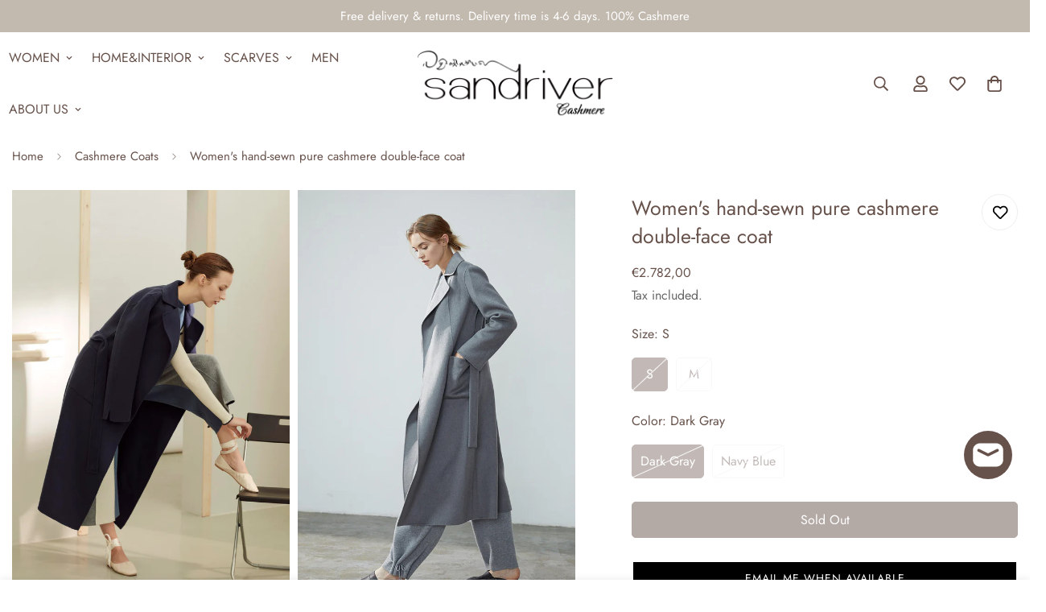

--- FILE ---
content_type: text/javascript
request_url: https://sandrivercashmere.uk/cdn/shop/t/20/assets/product-media-mobile.js?v=19778771425686554981757639649
body_size: 2139
content:
customElements.get("media-gallery-mobile")||customElements.define("media-gallery-mobile",class extends HTMLElement{constructor(){super(),this.selectors={container:".m-main-product--wrapper",slider:".swiper-container",sliderPagination:".swiper-pagination",sliderPrevEl:".swiper-button-prev",sliderNextEl:".swiper-button-next",navSlider:".nav-swiper-container",medias:[".m-product-media--item"],mediaWrapper:".m-product-media--wrapper",mediaZoomIns:[".m-product-media__zoom-in"],videos:[".media-video"],variantIdNode:'[name="id"]',featuredImage:".m-product-media"},this.container=this.closest(this.selectors.container),this.domNodes=queryDomNodes(this.selectors,this),this.enableVideoAutoplay=this.dataset.enableVideoAutoplay==="true",this.enableImageZoom=this.dataset.enableImageZoom==="true",this.enableVariantGroupImages=this.dataset.enableVariantGroupImages==="true",this.onlyMedia=this.dataset.onlyMedia==="true",this.container&&(this.view=this.container.dataset.view||"product-template"),this.section=this.closest(`[data-section-id="${this.sectionId}"]`),this.layout=this.dataset.layout}connectedCallback(){this.setupData()}async setupData(){this.productHandle=this.dataset.productHandle,this.productUrl=this.dataset.productUrl,this.productData=await this.getProductJson(this.productUrl);const{productData,productData:{variants}={}}=this,variantIdNode=this.container.querySelector(this.selectors.variantIdNode);if(productData&&variantIdNode){let currentVariantId=Number(variantIdNode.value);currentVariantId||(currentVariantId=productData.selected_or_first_available_variant.id);const currentVariant=variants.find(v=>v.id===currentVariantId)||variants[0];this.productData.initialVariant=currentVariant,!this.productData.selected_variant&&variantIdNode.dataset.selectedVariant&&(this.productData.selected_variant=variants.find(v=>v.id===Number(variantIdNode.dataset.selectedVariant))),this.init()}}init(){const variantPicker=this.container.querySelector("variant-picker");this.handlePhotoswipe(),this.initPhotoswipe(),this.initSlider(),this.handleAutoplayVideo(),variantPicker||(this.initPhotoswipe(),this.handleSlideChange(),this.removeAttribute("data-media-loading"),this.firstElementChild.style.opacity=1)}initSlider(){if(!this.domNodes.slider)return;this.mediaMode="slider";const{domNodes:{slider,sliderPagination,navSlider,sliderNextEl:nextEl,sliderPrevEl:prevEl}}=this;let initialSlide=0,configNav={},config={};this.productData.initialVariant&&this.productData.selected_variant&&this.productData.initialVariant.featured_media&&(initialSlide=this.productData.initialVariant.featured_media.position-1||0),configNav={loop:!1,initialSlide,slidesPerView:5,freeMode:!0,spaceBetween:10,threshold:2,watchSlidesVisibility:!0,watchSlidesProgress:!0,on:{init:()=>navSlider.style.opacity=1}},this.navSlider=navSlider?new MinimogLibs.Swiper(navSlider,configNav):null;const thumbs=this.navSlider?{thumbs:{swiper:this.navSlider}}:{};config={initialSlide,autoHeight:!0,navigation:{nextEl,prevEl},threshold:2,loop:!this.enableVariantGroupImages,pagination:{el:sliderPagination,clickable:!0,type:"bullets"},...thumbs,on:{init:()=>{slider.style.opacity=1,this.domNodes=queryDomNodes(this.selectors,this.container)}}},this.slider=new MinimogLibs.Swiper(slider,config),this.enableVariantGroupImages||this.handleSlideChange()}handleSlideChange(){if(!this.slider)return;let draggable=!0,mediaType="",visibleSlides=[];this.slider.on("slideChange",swiper=>{window.pauseAllMedia(this);try{const{slides,activeIndex}=swiper;slides[activeIndex]&&this.playActiveMedia(slides[activeIndex]),visibleSlides=[activeIndex];for(let index of visibleSlides){const currSlide=slides[index];if(currSlide&&(mediaType=currSlide.dataset.mediaType),mediaType==="model")break}mediaType==="model"?(this.slider.allowTouchMove=!1,draggable=!1):(draggable||(this.slider.allowTouchMove=!0),draggable=!0)}catch(error){console.error("Failed to execute slideChange event.",error)}})}handleAutoplayVideo(){if(this.slider){const{slides,activeIndex}=this.slider,slideActive=slides[activeIndex],firstElmMediaType=slideActive&&slideActive.dataset.mediaType;if(firstElmMediaType==="video"||firstElmMediaType=="external_video"){const deferredMedia=slideActive.querySelector("deferred-media"),autoplay=deferredMedia.dataset.autoPlay==="true";deferredMedia&&autoplay&&deferredMedia.loadContent(!1)}}else{const allMedia=this.querySelectorAll(".m-product-media--item");allMedia&&allMedia.forEach(media=>{const mediaType=media.dataset.mediaType;if(mediaType==="video"||mediaType==="external_video"){const deferredMedia=media.querySelector("deferred-media"),autoplay=deferredMedia.dataset.autoPlay==="true";deferredMedia&&autoplay&&deferredMedia.loadContent(!1)}})}}playActiveMedia(selected){const deferredMedia=selected.querySelector("deferred-media");if(!(!deferredMedia||!(deferredMedia.dataset.autoPlay==="true")))if(deferredMedia.getAttribute("loaded")){const deferredElement=deferredMedia.querySelector("video, model-viewer, iframe");if(deferredElement.classList.contains("js-youtube")){const symbol=deferredElement.src.indexOf("?")>-1?"&":"?";deferredElement.src+=symbol+"autoplay=1&mute=1"}else if(deferredElement.classList.contains("js-vimeo")){const symbol=deferredElement.src.indexOf("?")>-1?"&":"?";deferredElement.src+=symbol+"autoplay=1&muted=1"}else deferredElement.play()}else{deferredMedia.loadContent(!1);const deferredElement=deferredMedia.querySelector("video, model-viewer, iframe");if(deferredElement.classList.contains("js-youtube")){const symbol=deferredElement.src.indexOf("?")>-1?"&":"?";deferredElement.src+=symbol+"autoplay=1&mute=1"}else if(deferredElement.classList.contains("js-vimeo")){const symbol=deferredElement.src.indexOf("?")>-1?"&":"?";deferredElement.src+=symbol+"autoplay=1&muted=1"}else deferredElement.play()}}handlePhotoswipe(customData=[]){if(!this.enableImageZoom)return;const data=[],medias=this.querySelectorAll(".m-product-media--item:not(.swiper-slide-duplicate)");medias&&medias.forEach((media,index)=>{if(media.dataset.mediaType==="image"){const mediaData=media.querySelector(".m-product-media").dataset;data.push({src:mediaData.mediaSrc,width:parseInt(mediaData.mediaWidth),height:parseInt(mediaData.mediaHeight),alt:mediaData.mediaAlt,id:media.dataset.index})}else data.push({html:`<div class="pswp__${media.dataset.mediaType}">${media.innerHTML}</div>`,type:media.dataset.mediaType,id:media.dataset.index})}),this.lightbox=new MinimogLibs.PhotoSwipeLightbox({dataSource:customData.length>0?customData:data,bgOpacity:1,close:!1,zoom:!1,arrowNext:!1,arrowPrev:!1,counter:!1,preloader:!1,pswpModule:MinimogLibs.PhotoSwipeLightbox.PhotoSwipe}),this.lightbox.addFilter("thumbEl",(thumbEl,data2,index)=>{const el=this.querySelector('[data-index="'+data2.id+'"]:not(.swiper-slide-duplicate) img');return el||thumbEl}),this.lightbox.addFilter("placeholderSrc",(placeholderSrc,slide)=>{const el=this.querySelector('[data-index="'+slide.data.id+'"]:not(.swiper-slide-duplicate) img');return el?el.src:placeholderSrc}),this.lightbox.on("change",()=>{if(window.pauseAllMedia(this),this.slider){const currIndex=this.lightbox.pswp.currIndex;this.enableVariantGroupImages?this.slider.slideTo(currIndex,100,!1):this.slider.slideToLoop(currIndex,100,!1)}}),this.lightbox.on("pointerDown",e=>{this.lightbox.pswp.currSlide.data.type==="model"&&e.preventDefault()});const closeBtn={name:"m-close",order:11,isButton:!0,html:'<svg class="m-svg-icon--large" fill="none" stroke="currentColor" viewBox="0 0 24 24" xmlns="http://www.w3.org/2000/svg"><path stroke-linecap="round" stroke-linejoin="round" stroke-width="2" d="M6 18L18 6M6 6l12 12"></path></svg>',onClick:(event,el,pswp)=>{pswp.close()}},arrowNext={name:"m-arrowNext",className:"sf-pswp-button--arrow-next",order:12,isButton:!0,html:'<svg fill="currentColor" width="14px" height="14px" xmlns="http://www.w3.org/2000/svg" viewBox="0 0 448 512"><path d="M218.101 38.101L198.302 57.9c-4.686 4.686-4.686 12.284 0 16.971L353.432 230H12c-6.627 0-12 5.373-12 12v28c0 6.627 5.373 12 12 12h341.432l-155.13 155.13c-4.686 4.686-4.686 12.284 0 16.971l19.799 19.799c4.686 4.686 12.284 4.686 16.971 0l209.414-209.414c4.686-4.686 4.686-12.284 0-16.971L235.071 38.101c-4.686-4.687-12.284-4.687-16.97 0z"></path></svg>',onClick:(event,el,pswp)=>{pswp.next()}},arrowPrev={name:"m-arrowPrev",className:"sf-pswp-button--arrow-prev",order:10,isButton:!0,html:'<svg width="14px" height="14px" fill="currentColor" xmlns="http://www.w3.org/2000/svg" viewBox="0 0 448 512"><path d="M229.9 473.899l19.799-19.799c4.686-4.686 4.686-12.284 0-16.971L94.569 282H436c6.627 0 12-5.373 12-12v-28c0-6.627-5.373-12-12-12H94.569l155.13-155.13c4.686-4.686 4.686-12.284 0-16.971L229.9 38.101c-4.686-4.686-12.284-4.686-16.971 0L3.515 247.515c-4.686 4.686-4.686 12.284 0 16.971L212.929 473.9c4.686 4.686 12.284 4.686 16.971-.001z"></path></svg>',onClick:(event,el,pswp)=>{pswp.prev()}};this.lightbox.on("uiRegister",()=>{this.lightbox.pswp.ui.registerElement(closeBtn),this.onlyMedia||(this.lightbox.pswp.ui.registerElement(arrowPrev),this.lightbox.pswp.ui.registerElement(arrowNext))})}initPhotoswipe(){this.enableImageZoom&&(this.lightbox.init(),addEventDelegate({selector:this.selectors.medias[0],context:this,handler:(e,media)=>{e.preventDefault();const isImage=media.classList.contains("media-type-image"),isZoomButton=e.target.closest(this.selectors.mediaZoomIns[0]);if(isImage||isZoomButton){const index=Number(media.dataset.index)||0;this.lightbox.loadAndOpen(index)}}}))}setActiveMedia(variant){if(variant&&variant.featured_media){const slideIndex=variant.featured_media.position||0;this.slider&&this.slider.wrapperEl&&this.slider.slideToLoop(slideIndex-1)}}scrollIntoView(selectedMedia){selectedMedia.scrollIntoView({behavior:"smooth"})}getProductJson(productUrl){return fetch(productUrl+".js").then(response=>response.ok?response.json():JSON.parse(this.container.querySelector("#productData[type='application/json']").textContent)).catch(err=>console.log(err))}});
//# sourceMappingURL=/cdn/shop/t/20/assets/product-media-mobile.js.map?v=19778771425686554981757639649


--- FILE ---
content_type: text/javascript; charset=utf-8
request_url: https://sandrivercashmere.uk/products/cashmere-coat-7.js
body_size: 930
content:
{"id":1660909322330,"title":"Women's hand-sewn pure cashmere double-face coat","handle":"cashmere-coat-7","description":"\u003cp\u003eHand-sewn double pure cashmere straight fit long coat, with peak lapel and patch pockets. Unlined. Fastens with matching belt.\u003c\/p\u003e\n\u003cp\u003e\u003cstrong\u003eMaterial:\u003c\/strong\u003e 100% cashmere\u003cbr\u003e\u003cbr\u003e\u003cstrong\u003eCode:\u003c\/strong\u003e SJF16W460B\u003c\/p\u003e","published_at":"2019-02-22T15:59:53+08:00","created_at":"2019-02-22T16:02:30+08:00","vendor":"sandriver","type":"COATS","tags":["Coat","Women"],"price":278200,"price_min":278200,"price_max":278200,"available":false,"price_varies":false,"compare_at_price":null,"compare_at_price_min":0,"compare_at_price_max":0,"compare_at_price_varies":false,"variants":[{"id":16135822114906,"title":"S \/ Dark Gray","option1":"S","option2":"Dark Gray","option3":null,"sku":"SJF16W460B111617S","requires_shipping":true,"taxable":true,"featured_image":{"id":4783925624922,"product_id":1660909322330,"position":3,"created_at":"2019-02-22T16:02:36+08:00","updated_at":"2019-12-03T17:00:17+08:00","alt":null,"width":1000,"height":1500,"src":"https:\/\/cdn.shopify.com\/s\/files\/1\/1550\/5523\/products\/2018082914231-1.jpg?v=1575363617","variant_ids":[16135822114906,16135822147674]},"available":false,"name":"Women's hand-sewn pure cashmere double-face coat - S \/ Dark Gray","public_title":"S \/ Dark Gray","options":["S","Dark Gray"],"price":278200,"weight":0,"compare_at_price":null,"inventory_quantity":0,"inventory_management":"shopify","inventory_policy":"deny","barcode":"SJF16W460B111617S","featured_media":{"alt":null,"id":992126566490,"position":3,"preview_image":{"aspect_ratio":0.667,"height":1500,"width":1000,"src":"https:\/\/cdn.shopify.com\/s\/files\/1\/1550\/5523\/products\/2018082914231-1.jpg?v=1575363617"}},"requires_selling_plan":false,"selling_plan_allocations":[]},{"id":16135822147674,"title":"M \/ Dark Gray","option1":"M","option2":"Dark Gray","option3":null,"sku":"SJF16W460B111617M","requires_shipping":true,"taxable":true,"featured_image":{"id":4783925624922,"product_id":1660909322330,"position":3,"created_at":"2019-02-22T16:02:36+08:00","updated_at":"2019-12-03T17:00:17+08:00","alt":null,"width":1000,"height":1500,"src":"https:\/\/cdn.shopify.com\/s\/files\/1\/1550\/5523\/products\/2018082914231-1.jpg?v=1575363617","variant_ids":[16135822114906,16135822147674]},"available":false,"name":"Women's hand-sewn pure cashmere double-face coat - M \/ Dark Gray","public_title":"M \/ Dark Gray","options":["M","Dark Gray"],"price":278200,"weight":0,"compare_at_price":null,"inventory_quantity":0,"inventory_management":"shopify","inventory_policy":"deny","barcode":"SJF16W460B111617M","featured_media":{"alt":null,"id":992126566490,"position":3,"preview_image":{"aspect_ratio":0.667,"height":1500,"width":1000,"src":"https:\/\/cdn.shopify.com\/s\/files\/1\/1550\/5523\/products\/2018082914231-1.jpg?v=1575363617"}},"requires_selling_plan":false,"selling_plan_allocations":[]},{"id":31480684478554,"title":"M \/ Navy blue","option1":"M","option2":"Navy blue","option3":null,"sku":"SJF16W460B111782M","requires_shipping":true,"taxable":true,"featured_image":{"id":13856845955162,"product_id":1660909322330,"position":1,"created_at":"2019-12-03T17:00:10+08:00","updated_at":"2019-12-03T17:00:17+08:00","alt":null,"width":900,"height":1350,"src":"https:\/\/cdn.shopify.com\/s\/files\/1\/1550\/5523\/products\/FnbYArWwbaOjFosj08XNhorv6c-u.jpg_large_6e111e3a-eb79-41ff-9d75-725b72aae3e3.jpg?v=1575363617","variant_ids":[31480684478554,31480694014042]},"available":false,"name":"Women's hand-sewn pure cashmere double-face coat - M \/ Navy blue","public_title":"M \/ Navy blue","options":["M","Navy blue"],"price":278200,"weight":0,"compare_at_price":null,"inventory_quantity":0,"inventory_management":"shopify","inventory_policy":"deny","barcode":"SJF16W460B111782M","featured_media":{"alt":null,"id":6011789344858,"position":1,"preview_image":{"aspect_ratio":0.667,"height":1350,"width":900,"src":"https:\/\/cdn.shopify.com\/s\/files\/1\/1550\/5523\/products\/FnbYArWwbaOjFosj08XNhorv6c-u.jpg_large_6e111e3a-eb79-41ff-9d75-725b72aae3e3.jpg?v=1575363617"}},"requires_selling_plan":false,"selling_plan_allocations":[]},{"id":31480694014042,"title":"S \/ Navy blue","option1":"S","option2":"Navy blue","option3":null,"sku":"SJF16W460B111782S","requires_shipping":true,"taxable":true,"featured_image":{"id":13856845955162,"product_id":1660909322330,"position":1,"created_at":"2019-12-03T17:00:10+08:00","updated_at":"2019-12-03T17:00:17+08:00","alt":null,"width":900,"height":1350,"src":"https:\/\/cdn.shopify.com\/s\/files\/1\/1550\/5523\/products\/FnbYArWwbaOjFosj08XNhorv6c-u.jpg_large_6e111e3a-eb79-41ff-9d75-725b72aae3e3.jpg?v=1575363617","variant_ids":[31480684478554,31480694014042]},"available":false,"name":"Women's hand-sewn pure cashmere double-face coat - S \/ Navy blue","public_title":"S \/ Navy blue","options":["S","Navy blue"],"price":278200,"weight":0,"compare_at_price":null,"inventory_quantity":0,"inventory_management":"shopify","inventory_policy":"deny","barcode":"SJF16W460B111782S","featured_media":{"alt":null,"id":6011789344858,"position":1,"preview_image":{"aspect_ratio":0.667,"height":1350,"width":900,"src":"https:\/\/cdn.shopify.com\/s\/files\/1\/1550\/5523\/products\/FnbYArWwbaOjFosj08XNhorv6c-u.jpg_large_6e111e3a-eb79-41ff-9d75-725b72aae3e3.jpg?v=1575363617"}},"requires_selling_plan":false,"selling_plan_allocations":[]}],"images":["\/\/cdn.shopify.com\/s\/files\/1\/1550\/5523\/products\/FnbYArWwbaOjFosj08XNhorv6c-u.jpg_large_6e111e3a-eb79-41ff-9d75-725b72aae3e3.jpg?v=1575363617","\/\/cdn.shopify.com\/s\/files\/1\/1550\/5523\/products\/SJF16W460B.jpg?v=1575363617","\/\/cdn.shopify.com\/s\/files\/1\/1550\/5523\/products\/2018082914231-1.jpg?v=1575363617","\/\/cdn.shopify.com\/s\/files\/1\/1550\/5523\/products\/2018082914213.jpg?v=1575363617","\/\/cdn.shopify.com\/s\/files\/1\/1550\/5523\/products\/0255.jpg?v=1575363617","\/\/cdn.shopify.com\/s\/files\/1\/1550\/5523\/products\/FuXdleSpGVHMOyAyXfPzT9S0boEm.jpg_large_d8d16078-280d-48d8-aa2c-4594b3976bd6.jpg?v=1575363613"],"featured_image":"\/\/cdn.shopify.com\/s\/files\/1\/1550\/5523\/products\/FnbYArWwbaOjFosj08XNhorv6c-u.jpg_large_6e111e3a-eb79-41ff-9d75-725b72aae3e3.jpg?v=1575363617","options":[{"name":"Size","position":1,"values":["S","M"]},{"name":"Color","position":2,"values":["Dark Gray","Navy blue"]}],"url":"\/products\/cashmere-coat-7","media":[{"alt":null,"id":6011789344858,"position":1,"preview_image":{"aspect_ratio":0.667,"height":1350,"width":900,"src":"https:\/\/cdn.shopify.com\/s\/files\/1\/1550\/5523\/products\/FnbYArWwbaOjFosj08XNhorv6c-u.jpg_large_6e111e3a-eb79-41ff-9d75-725b72aae3e3.jpg?v=1575363617"},"aspect_ratio":0.667,"height":1350,"media_type":"image","src":"https:\/\/cdn.shopify.com\/s\/files\/1\/1550\/5523\/products\/FnbYArWwbaOjFosj08XNhorv6c-u.jpg_large_6e111e3a-eb79-41ff-9d75-725b72aae3e3.jpg?v=1575363617","width":900},{"alt":null,"id":1278007115866,"position":2,"preview_image":{"aspect_ratio":0.667,"height":1500,"width":1000,"src":"https:\/\/cdn.shopify.com\/s\/files\/1\/1550\/5523\/products\/SJF16W460B.jpg?v=1575363617"},"aspect_ratio":0.667,"height":1500,"media_type":"image","src":"https:\/\/cdn.shopify.com\/s\/files\/1\/1550\/5523\/products\/SJF16W460B.jpg?v=1575363617","width":1000},{"alt":null,"id":992126566490,"position":3,"preview_image":{"aspect_ratio":0.667,"height":1500,"width":1000,"src":"https:\/\/cdn.shopify.com\/s\/files\/1\/1550\/5523\/products\/2018082914231-1.jpg?v=1575363617"},"aspect_ratio":0.667,"height":1500,"media_type":"image","src":"https:\/\/cdn.shopify.com\/s\/files\/1\/1550\/5523\/products\/2018082914231-1.jpg?v=1575363617","width":1000},{"alt":null,"id":992126599258,"position":4,"preview_image":{"aspect_ratio":0.667,"height":1500,"width":1000,"src":"https:\/\/cdn.shopify.com\/s\/files\/1\/1550\/5523\/products\/2018082914213.jpg?v=1575363617"},"aspect_ratio":0.667,"height":1500,"media_type":"image","src":"https:\/\/cdn.shopify.com\/s\/files\/1\/1550\/5523\/products\/2018082914213.jpg?v=1575363617","width":1000},{"alt":null,"id":992126795866,"position":5,"preview_image":{"aspect_ratio":0.667,"height":3949,"width":2633,"src":"https:\/\/cdn.shopify.com\/s\/files\/1\/1550\/5523\/products\/0255.jpg?v=1575363617"},"aspect_ratio":0.667,"height":3949,"media_type":"image","src":"https:\/\/cdn.shopify.com\/s\/files\/1\/1550\/5523\/products\/0255.jpg?v=1575363617","width":2633},{"alt":null,"id":6011789607002,"position":6,"preview_image":{"aspect_ratio":0.667,"height":1350,"width":900,"src":"https:\/\/cdn.shopify.com\/s\/files\/1\/1550\/5523\/products\/FuXdleSpGVHMOyAyXfPzT9S0boEm.jpg_large_d8d16078-280d-48d8-aa2c-4594b3976bd6.jpg?v=1575363613"},"aspect_ratio":0.667,"height":1350,"media_type":"image","src":"https:\/\/cdn.shopify.com\/s\/files\/1\/1550\/5523\/products\/FuXdleSpGVHMOyAyXfPzT9S0boEm.jpg_large_d8d16078-280d-48d8-aa2c-4594b3976bd6.jpg?v=1575363613","width":900}],"requires_selling_plan":false,"selling_plan_groups":[]}

--- FILE ---
content_type: text/javascript; charset=utf-8
request_url: https://sandrivercashmere.uk/products/cashmere-coat-7.js
body_size: 265
content:
{"id":1660909322330,"title":"Women's hand-sewn pure cashmere double-face coat","handle":"cashmere-coat-7","description":"\u003cp\u003eHand-sewn double pure cashmere straight fit long coat, with peak lapel and patch pockets. Unlined. Fastens with matching belt.\u003c\/p\u003e\n\u003cp\u003e\u003cstrong\u003eMaterial:\u003c\/strong\u003e 100% cashmere\u003cbr\u003e\u003cbr\u003e\u003cstrong\u003eCode:\u003c\/strong\u003e SJF16W460B\u003c\/p\u003e","published_at":"2019-02-22T15:59:53+08:00","created_at":"2019-02-22T16:02:30+08:00","vendor":"sandriver","type":"COATS","tags":["Coat","Women"],"price":278200,"price_min":278200,"price_max":278200,"available":false,"price_varies":false,"compare_at_price":null,"compare_at_price_min":0,"compare_at_price_max":0,"compare_at_price_varies":false,"variants":[{"id":16135822114906,"title":"S \/ Dark Gray","option1":"S","option2":"Dark Gray","option3":null,"sku":"SJF16W460B111617S","requires_shipping":true,"taxable":true,"featured_image":{"id":4783925624922,"product_id":1660909322330,"position":3,"created_at":"2019-02-22T16:02:36+08:00","updated_at":"2019-12-03T17:00:17+08:00","alt":null,"width":1000,"height":1500,"src":"https:\/\/cdn.shopify.com\/s\/files\/1\/1550\/5523\/products\/2018082914231-1.jpg?v=1575363617","variant_ids":[16135822114906,16135822147674]},"available":false,"name":"Women's hand-sewn pure cashmere double-face coat - S \/ Dark Gray","public_title":"S \/ Dark Gray","options":["S","Dark Gray"],"price":278200,"weight":0,"compare_at_price":null,"inventory_quantity":0,"inventory_management":"shopify","inventory_policy":"deny","barcode":"SJF16W460B111617S","featured_media":{"alt":null,"id":992126566490,"position":3,"preview_image":{"aspect_ratio":0.667,"height":1500,"width":1000,"src":"https:\/\/cdn.shopify.com\/s\/files\/1\/1550\/5523\/products\/2018082914231-1.jpg?v=1575363617"}},"requires_selling_plan":false,"selling_plan_allocations":[]},{"id":16135822147674,"title":"M \/ Dark Gray","option1":"M","option2":"Dark Gray","option3":null,"sku":"SJF16W460B111617M","requires_shipping":true,"taxable":true,"featured_image":{"id":4783925624922,"product_id":1660909322330,"position":3,"created_at":"2019-02-22T16:02:36+08:00","updated_at":"2019-12-03T17:00:17+08:00","alt":null,"width":1000,"height":1500,"src":"https:\/\/cdn.shopify.com\/s\/files\/1\/1550\/5523\/products\/2018082914231-1.jpg?v=1575363617","variant_ids":[16135822114906,16135822147674]},"available":false,"name":"Women's hand-sewn pure cashmere double-face coat - M \/ Dark Gray","public_title":"M \/ Dark Gray","options":["M","Dark Gray"],"price":278200,"weight":0,"compare_at_price":null,"inventory_quantity":0,"inventory_management":"shopify","inventory_policy":"deny","barcode":"SJF16W460B111617M","featured_media":{"alt":null,"id":992126566490,"position":3,"preview_image":{"aspect_ratio":0.667,"height":1500,"width":1000,"src":"https:\/\/cdn.shopify.com\/s\/files\/1\/1550\/5523\/products\/2018082914231-1.jpg?v=1575363617"}},"requires_selling_plan":false,"selling_plan_allocations":[]},{"id":31480684478554,"title":"M \/ Navy blue","option1":"M","option2":"Navy blue","option3":null,"sku":"SJF16W460B111782M","requires_shipping":true,"taxable":true,"featured_image":{"id":13856845955162,"product_id":1660909322330,"position":1,"created_at":"2019-12-03T17:00:10+08:00","updated_at":"2019-12-03T17:00:17+08:00","alt":null,"width":900,"height":1350,"src":"https:\/\/cdn.shopify.com\/s\/files\/1\/1550\/5523\/products\/FnbYArWwbaOjFosj08XNhorv6c-u.jpg_large_6e111e3a-eb79-41ff-9d75-725b72aae3e3.jpg?v=1575363617","variant_ids":[31480684478554,31480694014042]},"available":false,"name":"Women's hand-sewn pure cashmere double-face coat - M \/ Navy blue","public_title":"M \/ Navy blue","options":["M","Navy blue"],"price":278200,"weight":0,"compare_at_price":null,"inventory_quantity":0,"inventory_management":"shopify","inventory_policy":"deny","barcode":"SJF16W460B111782M","featured_media":{"alt":null,"id":6011789344858,"position":1,"preview_image":{"aspect_ratio":0.667,"height":1350,"width":900,"src":"https:\/\/cdn.shopify.com\/s\/files\/1\/1550\/5523\/products\/FnbYArWwbaOjFosj08XNhorv6c-u.jpg_large_6e111e3a-eb79-41ff-9d75-725b72aae3e3.jpg?v=1575363617"}},"requires_selling_plan":false,"selling_plan_allocations":[]},{"id":31480694014042,"title":"S \/ Navy blue","option1":"S","option2":"Navy blue","option3":null,"sku":"SJF16W460B111782S","requires_shipping":true,"taxable":true,"featured_image":{"id":13856845955162,"product_id":1660909322330,"position":1,"created_at":"2019-12-03T17:00:10+08:00","updated_at":"2019-12-03T17:00:17+08:00","alt":null,"width":900,"height":1350,"src":"https:\/\/cdn.shopify.com\/s\/files\/1\/1550\/5523\/products\/FnbYArWwbaOjFosj08XNhorv6c-u.jpg_large_6e111e3a-eb79-41ff-9d75-725b72aae3e3.jpg?v=1575363617","variant_ids":[31480684478554,31480694014042]},"available":false,"name":"Women's hand-sewn pure cashmere double-face coat - S \/ Navy blue","public_title":"S \/ Navy blue","options":["S","Navy blue"],"price":278200,"weight":0,"compare_at_price":null,"inventory_quantity":0,"inventory_management":"shopify","inventory_policy":"deny","barcode":"SJF16W460B111782S","featured_media":{"alt":null,"id":6011789344858,"position":1,"preview_image":{"aspect_ratio":0.667,"height":1350,"width":900,"src":"https:\/\/cdn.shopify.com\/s\/files\/1\/1550\/5523\/products\/FnbYArWwbaOjFosj08XNhorv6c-u.jpg_large_6e111e3a-eb79-41ff-9d75-725b72aae3e3.jpg?v=1575363617"}},"requires_selling_plan":false,"selling_plan_allocations":[]}],"images":["\/\/cdn.shopify.com\/s\/files\/1\/1550\/5523\/products\/FnbYArWwbaOjFosj08XNhorv6c-u.jpg_large_6e111e3a-eb79-41ff-9d75-725b72aae3e3.jpg?v=1575363617","\/\/cdn.shopify.com\/s\/files\/1\/1550\/5523\/products\/SJF16W460B.jpg?v=1575363617","\/\/cdn.shopify.com\/s\/files\/1\/1550\/5523\/products\/2018082914231-1.jpg?v=1575363617","\/\/cdn.shopify.com\/s\/files\/1\/1550\/5523\/products\/2018082914213.jpg?v=1575363617","\/\/cdn.shopify.com\/s\/files\/1\/1550\/5523\/products\/0255.jpg?v=1575363617","\/\/cdn.shopify.com\/s\/files\/1\/1550\/5523\/products\/FuXdleSpGVHMOyAyXfPzT9S0boEm.jpg_large_d8d16078-280d-48d8-aa2c-4594b3976bd6.jpg?v=1575363613"],"featured_image":"\/\/cdn.shopify.com\/s\/files\/1\/1550\/5523\/products\/FnbYArWwbaOjFosj08XNhorv6c-u.jpg_large_6e111e3a-eb79-41ff-9d75-725b72aae3e3.jpg?v=1575363617","options":[{"name":"Size","position":1,"values":["S","M"]},{"name":"Color","position":2,"values":["Dark Gray","Navy blue"]}],"url":"\/products\/cashmere-coat-7","media":[{"alt":null,"id":6011789344858,"position":1,"preview_image":{"aspect_ratio":0.667,"height":1350,"width":900,"src":"https:\/\/cdn.shopify.com\/s\/files\/1\/1550\/5523\/products\/FnbYArWwbaOjFosj08XNhorv6c-u.jpg_large_6e111e3a-eb79-41ff-9d75-725b72aae3e3.jpg?v=1575363617"},"aspect_ratio":0.667,"height":1350,"media_type":"image","src":"https:\/\/cdn.shopify.com\/s\/files\/1\/1550\/5523\/products\/FnbYArWwbaOjFosj08XNhorv6c-u.jpg_large_6e111e3a-eb79-41ff-9d75-725b72aae3e3.jpg?v=1575363617","width":900},{"alt":null,"id":1278007115866,"position":2,"preview_image":{"aspect_ratio":0.667,"height":1500,"width":1000,"src":"https:\/\/cdn.shopify.com\/s\/files\/1\/1550\/5523\/products\/SJF16W460B.jpg?v=1575363617"},"aspect_ratio":0.667,"height":1500,"media_type":"image","src":"https:\/\/cdn.shopify.com\/s\/files\/1\/1550\/5523\/products\/SJF16W460B.jpg?v=1575363617","width":1000},{"alt":null,"id":992126566490,"position":3,"preview_image":{"aspect_ratio":0.667,"height":1500,"width":1000,"src":"https:\/\/cdn.shopify.com\/s\/files\/1\/1550\/5523\/products\/2018082914231-1.jpg?v=1575363617"},"aspect_ratio":0.667,"height":1500,"media_type":"image","src":"https:\/\/cdn.shopify.com\/s\/files\/1\/1550\/5523\/products\/2018082914231-1.jpg?v=1575363617","width":1000},{"alt":null,"id":992126599258,"position":4,"preview_image":{"aspect_ratio":0.667,"height":1500,"width":1000,"src":"https:\/\/cdn.shopify.com\/s\/files\/1\/1550\/5523\/products\/2018082914213.jpg?v=1575363617"},"aspect_ratio":0.667,"height":1500,"media_type":"image","src":"https:\/\/cdn.shopify.com\/s\/files\/1\/1550\/5523\/products\/2018082914213.jpg?v=1575363617","width":1000},{"alt":null,"id":992126795866,"position":5,"preview_image":{"aspect_ratio":0.667,"height":3949,"width":2633,"src":"https:\/\/cdn.shopify.com\/s\/files\/1\/1550\/5523\/products\/0255.jpg?v=1575363617"},"aspect_ratio":0.667,"height":3949,"media_type":"image","src":"https:\/\/cdn.shopify.com\/s\/files\/1\/1550\/5523\/products\/0255.jpg?v=1575363617","width":2633},{"alt":null,"id":6011789607002,"position":6,"preview_image":{"aspect_ratio":0.667,"height":1350,"width":900,"src":"https:\/\/cdn.shopify.com\/s\/files\/1\/1550\/5523\/products\/FuXdleSpGVHMOyAyXfPzT9S0boEm.jpg_large_d8d16078-280d-48d8-aa2c-4594b3976bd6.jpg?v=1575363613"},"aspect_ratio":0.667,"height":1350,"media_type":"image","src":"https:\/\/cdn.shopify.com\/s\/files\/1\/1550\/5523\/products\/FuXdleSpGVHMOyAyXfPzT9S0boEm.jpg_large_d8d16078-280d-48d8-aa2c-4594b3976bd6.jpg?v=1575363613","width":900}],"requires_selling_plan":false,"selling_plan_groups":[]}